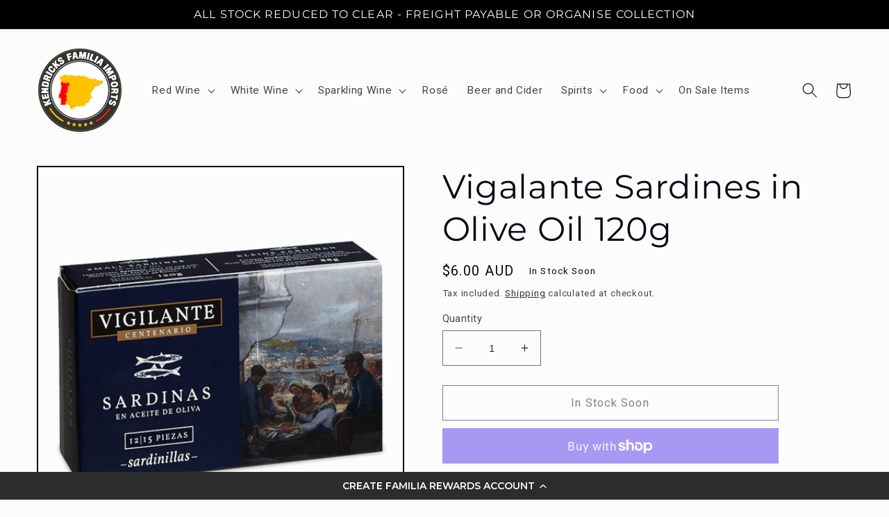

--- FILE ---
content_type: text/javascript; charset=utf-8
request_url: https://www.kendricks.com.au/products/vigalante-sardines-115g.js
body_size: 356
content:
{"id":7884496961744,"title":"Vigalante Sardines in Olive Oil 120g","handle":"vigalante-sardines-115g","description":"\u003cp\u003eSardines in olive oil are a classic Spanish Tapa that is had with beer or with a glass of verdejo. Perfect on a cheese board and shared with friends. \u003c\/p\u003e\n\u003cp\u003eRegion - Spain \u003c\/p\u003e\n\u003cp\u003eSize - 120g\u003c\/p\u003e","published_at":"2023-04-02T11:43:48+10:00","created_at":"2023-04-02T11:12:36+10:00","vendor":"Kendricks Familia Imports.","type":"Seafood - Del Mar","tags":["Savoury","Seafood - Del Mar"],"price":600,"price_min":600,"price_max":600,"available":false,"price_varies":false,"compare_at_price":null,"compare_at_price_min":0,"compare_at_price_max":0,"compare_at_price_varies":false,"variants":[{"id":43350689415376,"title":"Default Title","option1":"Default Title","option2":null,"option3":null,"sku":"VIGA-FISH-SARDIN","requires_shipping":true,"taxable":true,"featured_image":null,"available":false,"name":"Vigalante Sardines in Olive Oil 120g","public_title":null,"options":["Default Title"],"price":600,"weight":0,"compare_at_price":null,"inventory_management":"shopify","barcode":"","requires_selling_plan":false,"selling_plan_allocations":[]}],"images":["\/\/cdn.shopify.com\/s\/files\/1\/0575\/6082\/6064\/products\/VigalanteCentenarioSardinesweb.png?v=1681342058"],"featured_image":"\/\/cdn.shopify.com\/s\/files\/1\/0575\/6082\/6064\/products\/VigalanteCentenarioSardinesweb.png?v=1681342058","options":[{"name":"Title","position":1,"values":["Default Title"]}],"url":"\/products\/vigalante-sardines-115g","media":[{"alt":"Vigalante Sardines in Olive Oil 120g","id":31554819784912,"position":1,"preview_image":{"aspect_ratio":1.0,"height":687,"width":687,"src":"https:\/\/cdn.shopify.com\/s\/files\/1\/0575\/6082\/6064\/products\/VigalanteCentenarioSardinesweb.png?v=1681342058"},"aspect_ratio":1.0,"height":687,"media_type":"image","src":"https:\/\/cdn.shopify.com\/s\/files\/1\/0575\/6082\/6064\/products\/VigalanteCentenarioSardinesweb.png?v=1681342058","width":687}],"requires_selling_plan":false,"selling_plan_groups":[]}

--- FILE ---
content_type: text/javascript; charset=utf-8
request_url: https://www.kendricks.com.au/products/vigalante-sardines-115g.js
body_size: 710
content:
{"id":7884496961744,"title":"Vigalante Sardines in Olive Oil 120g","handle":"vigalante-sardines-115g","description":"\u003cp\u003eSardines in olive oil are a classic Spanish Tapa that is had with beer or with a glass of verdejo. Perfect on a cheese board and shared with friends. \u003c\/p\u003e\n\u003cp\u003eRegion - Spain \u003c\/p\u003e\n\u003cp\u003eSize - 120g\u003c\/p\u003e","published_at":"2023-04-02T11:43:48+10:00","created_at":"2023-04-02T11:12:36+10:00","vendor":"Kendricks Familia Imports.","type":"Seafood - Del Mar","tags":["Savoury","Seafood - Del Mar"],"price":600,"price_min":600,"price_max":600,"available":false,"price_varies":false,"compare_at_price":null,"compare_at_price_min":0,"compare_at_price_max":0,"compare_at_price_varies":false,"variants":[{"id":43350689415376,"title":"Default Title","option1":"Default Title","option2":null,"option3":null,"sku":"VIGA-FISH-SARDIN","requires_shipping":true,"taxable":true,"featured_image":null,"available":false,"name":"Vigalante Sardines in Olive Oil 120g","public_title":null,"options":["Default Title"],"price":600,"weight":0,"compare_at_price":null,"inventory_management":"shopify","barcode":"","requires_selling_plan":false,"selling_plan_allocations":[]}],"images":["\/\/cdn.shopify.com\/s\/files\/1\/0575\/6082\/6064\/products\/VigalanteCentenarioSardinesweb.png?v=1681342058"],"featured_image":"\/\/cdn.shopify.com\/s\/files\/1\/0575\/6082\/6064\/products\/VigalanteCentenarioSardinesweb.png?v=1681342058","options":[{"name":"Title","position":1,"values":["Default Title"]}],"url":"\/products\/vigalante-sardines-115g","media":[{"alt":"Vigalante Sardines in Olive Oil 120g","id":31554819784912,"position":1,"preview_image":{"aspect_ratio":1.0,"height":687,"width":687,"src":"https:\/\/cdn.shopify.com\/s\/files\/1\/0575\/6082\/6064\/products\/VigalanteCentenarioSardinesweb.png?v=1681342058"},"aspect_ratio":1.0,"height":687,"media_type":"image","src":"https:\/\/cdn.shopify.com\/s\/files\/1\/0575\/6082\/6064\/products\/VigalanteCentenarioSardinesweb.png?v=1681342058","width":687}],"requires_selling_plan":false,"selling_plan_groups":[]}